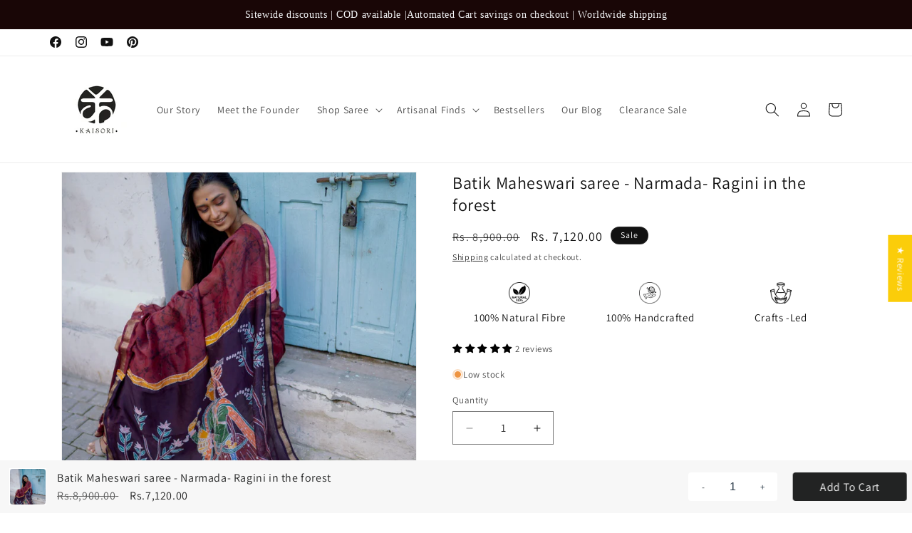

--- FILE ---
content_type: text/javascript; charset=utf-8
request_url: https://kaisori.com/en-us/products/ragini-rang-rasiya-narmada-batik-maheswari-saree.js
body_size: 1737
content:
{"id":7594730913949,"title":"Batik Maheswari saree - Narmada- Ragini in the forest","handle":"ragini-rang-rasiya-narmada-batik-maheswari-saree","description":"\u003cp\u003eAn ode to the \u003cstrong\u003edivine Narmada River\u003c\/strong\u003e, this collection draws inspiration from the stories she nourishes and the vibrant craft heritage of Madhya Pradesh. The \u003cstrong\u003eNarmada collection\u003c\/strong\u003e celebrates the art narrative of the state, blending tradition with creativity to produce truly one-of-a-kind sarees.\u003c\/p\u003e\n\u003ch4\u003e\u003cstrong\u003eOne-of-a-Kind Batik Maheshwaris\u003c\/strong\u003e\u003c\/h4\u003e\n\u003cp\u003eExplore Kaisori’s \u003cstrong\u003ebest-selling sarees\u003c\/strong\u003e, meticulously handcrafted by skilled artisans. The Narmada collection is a masterpiece of cross-cluster design intervention, merging the distinct crafts of Madhya Pradesh:\u003c\/p\u003e\n\u003cul\u003e\n\u003cli\u003e\n\u003cstrong\u003eBundi paintings\u003c\/strong\u003e by Bundi miniataure artist\u003cbr\u003e\n\u003c\/li\u003e\n\u003cli\u003e\n\u003cstrong\u003eBatik art\u003c\/strong\u003e by the Chippa community from Ujjain\u003c\/li\u003e\n\u003cli\u003e\n\u003cstrong\u003eMaheshwari weaving\u003c\/strong\u003e by the Ansari artisans\u003c\/li\u003e\n\u003c\/ul\u003e\n\u003cp\u003eEach saree is a powerful storyteller, weaving together craft traditions into an exquisite handloom creation.\u003c\/p\u003e\n\u003ch4\u003e\u003cstrong\u003eFabric Details\u003c\/strong\u003e\u003c\/h4\u003e\n\u003cul\u003e\n\u003cli\u003e\n\u003cstrong\u003eMaterial:\u003c\/strong\u003e Handloom Maheshwari cotton silk\u003c\/li\u003e\n\u003cli\u003e\n\u003cstrong\u003eArt:\u003c\/strong\u003e Hand-painted Batik inspired by Gond tribal motifs, crafted with azo-free dyes\u003c\/li\u003e\n\u003cli\u003e\n\u003cstrong\u003eSize:\u003c\/strong\u003e Standard saree length (no blouse piece included)\u003c\/li\u003e\n\u003c\/ul\u003e\n\u003ch4\u003e\u003cstrong\u003eOrder Information\u003c\/strong\u003e\u003c\/h4\u003e\n\u003cul\u003e\n\u003cli\u003e\n\u003cstrong\u003ePre-order:\u003c\/strong\u003e Each piece requires a minimum lead time of 7 to 10 working weeks from the date of order.\u003c\/li\u003e\n\u003cli\u003e\n\u003cstrong\u003ePayment:\u003c\/strong\u003e A 50% confirmation payment is required for COD orders.\u003c\/li\u003e\n\u003c\/ul\u003e\n\u003ch4\u003e\u003cstrong\u003eCare Instructions\u003c\/strong\u003e\u003c\/h4\u003e\n\u003cul\u003e\n\u003cli\u003eDry clean only\u003c\/li\u003e\n\u003cli\u003eDo not soak\u003c\/li\u003e\n\u003cli\u003eGentle ironing recommended\u003c\/li\u003e\n\u003c\/ul\u003e\n\u003cp\u003e\u003cstrong\u003eNote:\u003c\/strong\u003e Variations and irregularities in the fabric are inherent to the hand-weaving process, adding to the beauty and charm of these handcrafted pieces.\u003c\/p\u003e\n\u003cp\u003enew collection ‘Narmada’ is an ode to this divine river that nourised many stories. The Narmada encompasses all that Madhya Pradesh promises of an art narrative of of the state.\u003c\/p\u003e\n\u003cp\u003eThis time we have imagined her as the powerful narrator of craft-stories from Madhya Pradesh  and Rajasthan- blended into one exquisite, truly one-of-a-kind, saree collection.Our story is a culmination of craft and art narratives of – Ragini of Bundi, Batik by Chippa community from Ujjain and Maheswari by Ansaris from the region.\u003c\/p\u003e\n\u003cp\u003eFabric : Handloom Maheswari Cotton Silk fabric with hand- painted Batik art inspired by Bundi paintings from Chitrashaala made with azo free dyes.\u003c\/p\u003e\n\u003cp\u003e\u003cstrong\u003eOrder -  This is a pre-order piece with a lead of time of 4 to 5 weeks from the date of order.\u003c\/strong\u003e\u003c\/p\u003e\n\u003cp\u003eSize: Standard saree length.No blouse piece\u003c\/p\u003e\n\u003cp\u003eCare Instructions :Dry cleaning.Do not soak. Gentle ironing.\u003c\/p\u003e\n\u003cp\u003eVariation and irregularities in the fabric are part of the hand weaving process and are part of the beauty and charm of the handmade fabric.\u003c\/p\u003e","published_at":"2022-10-01T03:12:27-04:00","created_at":"2022-10-01T03:12:28-04:00","vendor":"Kaisori","type":"Saree","tags":["batik","brown","made by artisans","made in India","maheswari","narmada","saree","silk cotton"],"price":712000,"price_min":712000,"price_max":712000,"available":true,"price_varies":false,"compare_at_price":890000,"compare_at_price_min":890000,"compare_at_price_max":890000,"compare_at_price_varies":false,"variants":[{"id":50969546981676,"title":"Default Title","option1":"Default Title","option2":null,"option3":null,"sku":"","requires_shipping":true,"taxable":false,"featured_image":null,"available":true,"name":"Batik Maheswari saree - Narmada- Ragini in the forest","public_title":null,"options":["Default Title"],"price":712000,"weight":400,"compare_at_price":890000,"inventory_management":"shopify","barcode":"","requires_selling_plan":false,"selling_plan_allocations":[]}],"images":["\/\/cdn.shopify.com\/s\/files\/1\/2564\/8298\/files\/Ragini-in-the-forest-Narmada-Batik-Maheshwari-saree-Kaisori-250.jpg?v=1703192817","\/\/cdn.shopify.com\/s\/files\/1\/2564\/8298\/files\/Ragini-in-the-forest-Narmada-Batik-Maheshwari-saree-Kaisori-4791.jpg?v=1703192833","\/\/cdn.shopify.com\/s\/files\/1\/2564\/8298\/files\/Ragini-in-the-forest-Narmada-Batik-Maheshwari-saree-Kaisori-3155.jpg?v=1703192846","\/\/cdn.shopify.com\/s\/files\/1\/2564\/8298\/files\/Ragini-in-the-forest-Narmada-Batik-Maheshwari-saree-Kaisori-105.jpg?v=1703192861","\/\/cdn.shopify.com\/s\/files\/1\/2564\/8298\/files\/Ragini-in-the-forest-Narmada-Batik-Maheshwari-saree-Kaisori-8765.jpg?v=1703192874","\/\/cdn.shopify.com\/s\/files\/1\/2564\/8298\/files\/Ragini-in-the-forest-Narmada-Batik-Maheshwari-saree-Kaisori-7162.jpg?v=1703192888","\/\/cdn.shopify.com\/s\/files\/1\/2564\/8298\/files\/Ragini-in-the-forest-Narmada-Batik-Maheshwari-saree-Kaisori-3264.jpg?v=1703192915","\/\/cdn.shopify.com\/s\/files\/1\/2564\/8298\/files\/Ragini-in-the-forest-Narmada-Batik-Maheshwari-saree-Kaisori-6233.jpg?v=1703192929"],"featured_image":"\/\/cdn.shopify.com\/s\/files\/1\/2564\/8298\/files\/Ragini-in-the-forest-Narmada-Batik-Maheshwari-saree-Kaisori-250.jpg?v=1703192817","options":[{"name":"Title","position":1,"values":["Default Title"]}],"url":"\/en-us\/products\/ragini-rang-rasiya-narmada-batik-maheswari-saree","media":[{"alt":"Ragini in the forest  -  Narmada Batik Maheshwari saree Kaisori","id":36223727305004,"position":1,"preview_image":{"aspect_ratio":0.667,"height":3000,"width":2000,"src":"https:\/\/cdn.shopify.com\/s\/files\/1\/2564\/8298\/files\/Ragini-in-the-forest-Narmada-Batik-Maheshwari-saree-Kaisori-250.jpg?v=1703192817"},"aspect_ratio":0.667,"height":3000,"media_type":"image","src":"https:\/\/cdn.shopify.com\/s\/files\/1\/2564\/8298\/files\/Ragini-in-the-forest-Narmada-Batik-Maheshwari-saree-Kaisori-250.jpg?v=1703192817","width":2000},{"alt":"Ragini in the forest  -  Narmada Batik Maheshwari saree Kaisori","id":36223728615724,"position":2,"preview_image":{"aspect_ratio":0.667,"height":2925,"width":1950,"src":"https:\/\/cdn.shopify.com\/s\/files\/1\/2564\/8298\/files\/Ragini-in-the-forest-Narmada-Batik-Maheshwari-saree-Kaisori-4791.jpg?v=1703192833"},"aspect_ratio":0.667,"height":2925,"media_type":"image","src":"https:\/\/cdn.shopify.com\/s\/files\/1\/2564\/8298\/files\/Ragini-in-the-forest-Narmada-Batik-Maheshwari-saree-Kaisori-4791.jpg?v=1703192833","width":1950},{"alt":"Ragini in the forest  -  Narmada Batik Maheshwari saree Kaisori","id":36223730286892,"position":3,"preview_image":{"aspect_ratio":0.667,"height":3000,"width":2000,"src":"https:\/\/cdn.shopify.com\/s\/files\/1\/2564\/8298\/files\/Ragini-in-the-forest-Narmada-Batik-Maheshwari-saree-Kaisori-3155.jpg?v=1703192846"},"aspect_ratio":0.667,"height":3000,"media_type":"image","src":"https:\/\/cdn.shopify.com\/s\/files\/1\/2564\/8298\/files\/Ragini-in-the-forest-Narmada-Batik-Maheshwari-saree-Kaisori-3155.jpg?v=1703192846","width":2000},{"alt":"Ragini in the forest  -  Narmada Batik Maheshwari saree Kaisori","id":36223738675500,"position":4,"preview_image":{"aspect_ratio":0.667,"height":2877,"width":1918,"src":"https:\/\/cdn.shopify.com\/s\/files\/1\/2564\/8298\/files\/Ragini-in-the-forest-Narmada-Batik-Maheshwari-saree-Kaisori-105.jpg?v=1703192861"},"aspect_ratio":0.667,"height":2877,"media_type":"image","src":"https:\/\/cdn.shopify.com\/s\/files\/1\/2564\/8298\/files\/Ragini-in-the-forest-Narmada-Batik-Maheshwari-saree-Kaisori-105.jpg?v=1703192861","width":1918},{"alt":"Ragini in the forest  -  Narmada Batik Maheshwari saree Kaisori","id":36223743525164,"position":5,"preview_image":{"aspect_ratio":0.667,"height":3000,"width":2000,"src":"https:\/\/cdn.shopify.com\/s\/files\/1\/2564\/8298\/files\/Ragini-in-the-forest-Narmada-Batik-Maheshwari-saree-Kaisori-8765.jpg?v=1703192874"},"aspect_ratio":0.667,"height":3000,"media_type":"image","src":"https:\/\/cdn.shopify.com\/s\/files\/1\/2564\/8298\/files\/Ragini-in-the-forest-Narmada-Batik-Maheshwari-saree-Kaisori-8765.jpg?v=1703192874","width":2000},{"alt":"Ragini in the forest  -  Narmada Batik Maheshwari saree Kaisori","id":36223745327404,"position":6,"preview_image":{"aspect_ratio":0.667,"height":3000,"width":2000,"src":"https:\/\/cdn.shopify.com\/s\/files\/1\/2564\/8298\/files\/Ragini-in-the-forest-Narmada-Batik-Maheshwari-saree-Kaisori-7162.jpg?v=1703192888"},"aspect_ratio":0.667,"height":3000,"media_type":"image","src":"https:\/\/cdn.shopify.com\/s\/files\/1\/2564\/8298\/files\/Ragini-in-the-forest-Narmada-Batik-Maheshwari-saree-Kaisori-7162.jpg?v=1703192888","width":2000},{"alt":"Ragini in the forest  -  Narmada Batik Maheshwari saree Kaisori","id":36223748505900,"position":7,"preview_image":{"aspect_ratio":0.667,"height":3000,"width":2000,"src":"https:\/\/cdn.shopify.com\/s\/files\/1\/2564\/8298\/files\/Ragini-in-the-forest-Narmada-Batik-Maheshwari-saree-Kaisori-3264.jpg?v=1703192915"},"aspect_ratio":0.667,"height":3000,"media_type":"image","src":"https:\/\/cdn.shopify.com\/s\/files\/1\/2564\/8298\/files\/Ragini-in-the-forest-Narmada-Batik-Maheshwari-saree-Kaisori-3264.jpg?v=1703192915","width":2000},{"alt":"Ragini in the forest  -  Narmada Batik Maheshwari saree Kaisori","id":36223750111532,"position":8,"preview_image":{"aspect_ratio":0.667,"height":3000,"width":2000,"src":"https:\/\/cdn.shopify.com\/s\/files\/1\/2564\/8298\/files\/Ragini-in-the-forest-Narmada-Batik-Maheshwari-saree-Kaisori-6233.jpg?v=1703192929"},"aspect_ratio":0.667,"height":3000,"media_type":"image","src":"https:\/\/cdn.shopify.com\/s\/files\/1\/2564\/8298\/files\/Ragini-in-the-forest-Narmada-Batik-Maheshwari-saree-Kaisori-6233.jpg?v=1703192929","width":2000}],"requires_selling_plan":false,"selling_plan_groups":[]}